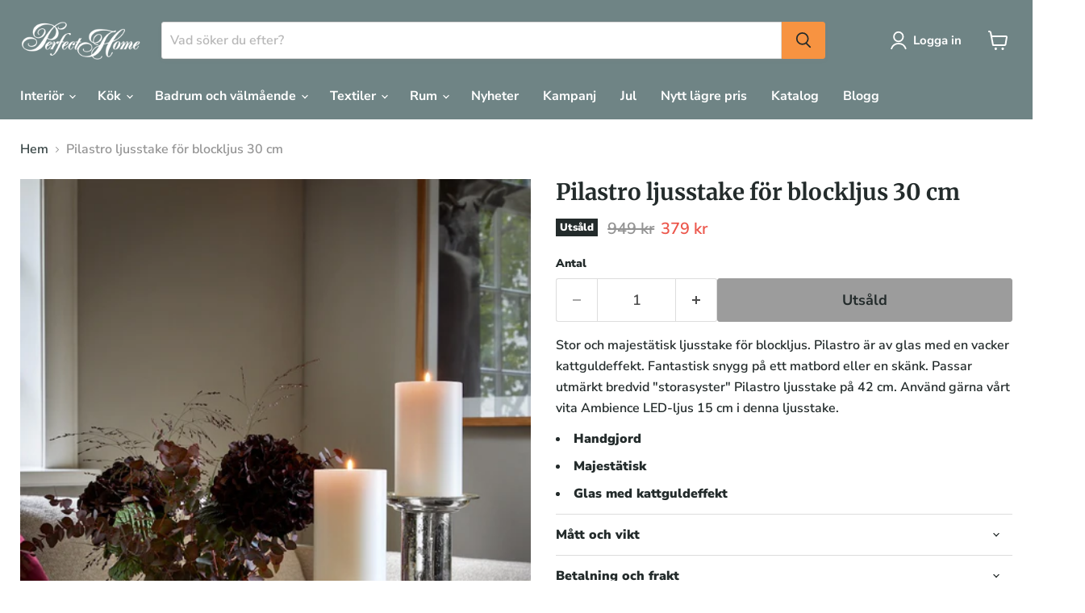

--- FILE ---
content_type: text/html; charset=utf-8
request_url: https://perfecthome.se/sv/collections/all/products/pilastrolysestakeforkubbelys30cm?view=recently-viewed
body_size: 2076
content:










  
    
    








<div
  class="productgrid--item  imagestyle--cropped-medium    productitem--sale    product-recently-viewed-card    "
  data-product-item
  data-product-quickshop-url="/sv/products/pilastrolysestakeforkubbelys30cm"
  
    data-recently-viewed-card
  
>
  <div class="productitem" data-product-item-content>
    
    
    
    

    

    

    <div class="productitem__container">
      <div class="product-recently-viewed-card-time" data-product-handle="pilastrolysestakeforkubbelys30cm">
      <button
        class="product-recently-viewed-card-remove"
        aria-label="close"
        data-remove-recently-viewed
      >
        


                                                                        <svg class="icon-remove "    aria-hidden="true"    focusable="false"    role="presentation"    xmlns="http://www.w3.org/2000/svg" width="10" height="10" viewBox="0 0 10 10" xmlns="http://www.w3.org/2000/svg">      <path fill="currentColor" d="M6.08785659,5 L9.77469752,1.31315906 L8.68684094,0.225302476 L5,3.91214341 L1.31315906,0.225302476 L0.225302476,1.31315906 L3.91214341,5 L0.225302476,8.68684094 L1.31315906,9.77469752 L5,6.08785659 L8.68684094,9.77469752 L9.77469752,8.68684094 L6.08785659,5 Z"></path>    </svg>                                              

      </button>
    </div>

      <div class="productitem__image-container">
        <a
          class="productitem--image-link"
          href="/sv/products/pilastrolysestakeforkubbelys30cm"
          tabindex="-1"
          data-product-page-link
        >
          <figure
            class="productitem--image"
            data-product-item-image
            
          >
            
              
                
                

  
    <noscript data-rimg-noscript>
      <img
        
          src="//perfecthome.se/cdn/shop/products/30320_3_jpg_64037_0148a2f8-2f2c-49e7-b1ca-992451ca4713_512x512.jpg?v=1686827504"
        

        alt=""
        data-rimg="noscript"
        srcset="//perfecthome.se/cdn/shop/products/30320_3_jpg_64037_0148a2f8-2f2c-49e7-b1ca-992451ca4713_512x512.jpg?v=1686827504 1x, //perfecthome.se/cdn/shop/products/30320_3_jpg_64037_0148a2f8-2f2c-49e7-b1ca-992451ca4713_1024x1024.jpg?v=1686827504 2x, //perfecthome.se/cdn/shop/products/30320_3_jpg_64037_0148a2f8-2f2c-49e7-b1ca-992451ca4713_1536x1536.jpg?v=1686827504 3x, //perfecthome.se/cdn/shop/products/30320_3_jpg_64037_0148a2f8-2f2c-49e7-b1ca-992451ca4713_1997x1997.jpg?v=1686827504 3.9x"
        class="productitem--image-alternate"
        
        
      >
    </noscript>
  

  <img
    
      src="//perfecthome.se/cdn/shop/products/30320_3_jpg_64037_0148a2f8-2f2c-49e7-b1ca-992451ca4713_512x512.jpg?v=1686827504"
    
    alt=""

    
      data-rimg="lazy"
      data-rimg-scale="1"
      data-rimg-template="//perfecthome.se/cdn/shop/products/30320_3_jpg_64037_0148a2f8-2f2c-49e7-b1ca-992451ca4713_{size}.jpg?v=1686827504"
      data-rimg-max="2000x2000"
      data-rimg-crop="false"
      
      srcset="data:image/svg+xml;utf8,<svg%20xmlns='http://www.w3.org/2000/svg'%20width='512'%20height='512'></svg>"
    

    class="productitem--image-alternate"
    
    
  >



  <div data-rimg-canvas></div>


              
              

  
    <noscript data-rimg-noscript>
      <img
        
          src="//perfecthome.se/cdn/shop/products/pilastro30320_30330_1_jpeg_63955_a1a52080-0e79-46ca-9c1f-5951707bbeef_512x723.jpg?v=1686827503"
        

        alt=""
        data-rimg="noscript"
        srcset="//perfecthome.se/cdn/shop/products/pilastro30320_30330_1_jpeg_63955_a1a52080-0e79-46ca-9c1f-5951707bbeef_512x723.jpg?v=1686827503 1x, //perfecthome.se/cdn/shop/products/pilastro30320_30330_1_jpeg_63955_a1a52080-0e79-46ca-9c1f-5951707bbeef_906x1280.jpg?v=1686827503 1.77x"
        class="productitem--image-primary"
        
        
      >
    </noscript>
  

  <img
    
      src="//perfecthome.se/cdn/shop/products/pilastro30320_30330_1_jpeg_63955_a1a52080-0e79-46ca-9c1f-5951707bbeef_512x723.jpg?v=1686827503"
    
    alt=""

    
      data-rimg="lazy"
      data-rimg-scale="1"
      data-rimg-template="//perfecthome.se/cdn/shop/products/pilastro30320_30330_1_jpeg_63955_a1a52080-0e79-46ca-9c1f-5951707bbeef_{size}.jpg?v=1686827503"
      data-rimg-max="907x1280"
      data-rimg-crop="false"
      
      srcset="data:image/svg+xml;utf8,<svg%20xmlns='http://www.w3.org/2000/svg'%20width='512'%20height='723'></svg>"
    

    class="productitem--image-primary"
    
    
  >



  <div data-rimg-canvas></div>


            

            


























<span class="productitem__badge productitem__badge--soldout">
    Utsåld
  </span>

            <span class="visually-hidden">Pilastro ljusstake för blockljus 30 cm</span>
          </figure>
        </a>
      </div><div class="productitem--info">
        
          
        

        

        <h2 class="productitem--title">
          <a href="/sv/products/pilastrolysestakeforkubbelys30cm" data-product-page-link>
            Pilastro ljusstake för blockljus 30 cm
          </a>
        </h2>





















<style>
  .product--no-media #lipscore-rating-rating {
    margin: auto;
  }
</style>

<span
  class="lipscore-rating-small"
  data-ls-product-name="Pilastro ljusstake för blockljus 30 cm"
  data-ls-brand="Perfect Home"
  data-ls-product-id="8612189241685"
  data-ls-product-url="https://perfecthome.se/sv/products/pilastrolysestakeforkubbelys30cm"
  data-ls-variant-id=""
  data-ls-variant-name=""
  data-ls-sku="30320"
  data-ls-description="Stor och majestätisk ljusstake för blockljus. Pilastro är av glas med en vacker kattguldeffekt. Fantastisk snygg på ett matbord eller en skänk. Passar utmärkt bredvid "storasyster" Pilastro ljusstake på 42 cm. Använd gärna vårt vita Ambience LED-ljus 15 cm i denna ljusstake."
  data-ls-image-url="//perfecthome.se/cdn/shop/products/pilastro30320_30330_1_jpeg_63955_a1a52080-0e79-46ca-9c1f-5951707bbeef.jpg?crop=center&height=100&v=1686827503&width=100"
  data-ls-price="379"
  data-ls-price-currency="SEK"
  data-ls-availability="0"
  data-ls-category=""
  data-ls-gtin=""
></span>

        
          
        

        
          






























<div class="price productitem__price ">
  
    <div
      class="price__compare-at visible"
      data-price-compare-container
    >

      
        <span class="visually-hidden">Ordinarie pris</span>
        <span class="money price__compare-at--single" data-price-compare>
          949 kr
        </span>
      
    </div>


    
      
      <div class="price__compare-at--hidden" data-compare-price-range-hidden>
        
          <span class="visually-hidden">Ordinarie pris</span>
          <span class="money price__compare-at--min" data-price-compare-min>
            949 kr
          </span>
          -
          <span class="visually-hidden">Ordinarie pris</span>
          <span class="money price__compare-at--max" data-price-compare-max>
            949 kr
          </span>
        
      </div>
      <div class="price__compare-at--hidden" data-compare-price-hidden>
        <span class="visually-hidden">Ordinarie pris</span>
        <span class="money price__compare-at--single" data-price-compare>
          949 kr
        </span>
      </div>
    
  

  <div class="price__current  price__current--on-sale" data-price-container>

    

    
      
      
        <span class="visually-hidden">Nuvarande pris</span>
      
      <span class="money" data-price>
        379 kr
      </span>
    
    
  </div>

  
    
    <div class="price__current--hidden" data-current-price-range-hidden>
      
        <span class="money price__current--min" data-price-min>379 kr</span>
        -
        <span class="money price__current--max" data-price-max>379 kr</span>
      
    </div>
    <div class="price__current--hidden" data-current-price-hidden>
      <span class="visually-hidden">Nuvarande pris</span>
      <span class="money" data-price>
        379 kr
      </span>
    </div>
  

  
    
    
    
    

    <div
      class="
        productitem__unit-price
        hidden
      "
      data-unit-price
    >
      <span class="productitem__total-quantity" data-total-quantity></span> | <span class="productitem__unit-price--amount money" data-unit-price-amount></span> / <span class="productitem__unit-price--measure" data-unit-price-measure></span>
    </div>
  

  
</div>


        

        
          
            <div class="productitem__stock-level">
              







<div class="product-stock-level-wrapper" >
  
    <span class="
  product-stock-level
  product-stock-level--none
  
">
      

      <span class="product-stock-level__text">
        
        <div class="product-stock-level__badge-text">
          
  
    
      Slut i lager
    
  

        </div>
      </span>
    </span>
  
</div>

            </div>
          

          
            
          
        

        
          <div class="productitem--description">
            <p>Stor och majestätisk ljusstake för blockljus. Pilastro är av glas med en vacker kattguldeffekt. Fantastisk snygg på ett matbord eller en skänk. Pas...</p>

            
              <a
                href="/sv/products/pilastrolysestakeforkubbelys30cm"
                class="productitem--link"
                data-product-page-link
              >
                Se alla detaljer
              </a>
            
          </div>
        
      </div>

      
    </div>
  </div>

  
    <script type="application/json" data-quick-buy-settings>
      {
        "cart_redirection": true,
        "money_format": "{{amount_no_decimals}} kr"
      }
    </script>
  
</div>


--- FILE ---
content_type: text/javascript; charset=utf-8
request_url: https://perfecthome.se/sv/products/pilastrolysestakeforkubbelys30cm.js
body_size: 548
content:
{"id":8612189241685,"title":"Pilastro ljusstake för blockljus 30 cm","handle":"pilastrolysestakeforkubbelys30cm","description":"Stor och majestätisk ljusstake för blockljus. Pilastro är av glas med en vacker kattguldeffekt. Fantastisk snygg på ett matbord eller en skänk. Passar utmärkt bredvid \"storasyster\" Pilastro ljusstake på 42 cm. Använd gärna vårt vita Ambience LED-ljus 15 cm i denna ljusstake.","published_at":"2023-05-22T14:11:46+02:00","created_at":"2023-05-22T14:11:54+02:00","vendor":"Perfect Home","type":"","tags":["C1_interior","C1_livingroom","C2_candleholders","campaign_clearance","L200","S_Pilastro"],"price":37900,"price_min":37900,"price_max":37900,"available":false,"price_varies":false,"compare_at_price":94900,"compare_at_price_min":94900,"compare_at_price_max":94900,"compare_at_price_varies":false,"variants":[{"id":46796361498965,"title":"Default Title","option1":"Default Title","option2":null,"option3":null,"sku":"30320","requires_shipping":true,"taxable":true,"featured_image":null,"available":false,"name":"Pilastro ljusstake för blockljus 30 cm","public_title":null,"options":["Default Title"],"price":37900,"weight":0,"compare_at_price":94900,"inventory_management":"shopify","barcode":"7071786303206","requires_selling_plan":false,"selling_plan_allocations":[]}],"images":["\/\/cdn.shopify.com\/s\/files\/1\/0755\/0012\/6549\/products\/pilastro30320_30330_1_jpeg_63955_a1a52080-0e79-46ca-9c1f-5951707bbeef.jpg?v=1686827503","\/\/cdn.shopify.com\/s\/files\/1\/0755\/0012\/6549\/products\/30320_3_jpg_64037_0148a2f8-2f2c-49e7-b1ca-992451ca4713.jpg?v=1686827504","\/\/cdn.shopify.com\/s\/files\/1\/0755\/0012\/6549\/products\/30320_2_jpg_64038_584cb8fa-cc90-4f5d-9ee8-c29f614b61c0.jpg?v=1686827504","\/\/cdn.shopify.com\/s\/files\/1\/0755\/0012\/6549\/products\/30320_jpg_64036_0532bf3c-7a0a-4747-924f-67ae986eaa07.jpg?v=1686827504"],"featured_image":"\/\/cdn.shopify.com\/s\/files\/1\/0755\/0012\/6549\/products\/pilastro30320_30330_1_jpeg_63955_a1a52080-0e79-46ca-9c1f-5951707bbeef.jpg?v=1686827503","options":[{"name":"Title","position":1,"values":["Default Title"]}],"url":"\/sv\/products\/pilastrolysestakeforkubbelys30cm","media":[{"alt":null,"id":42627812426069,"position":1,"preview_image":{"aspect_ratio":0.709,"height":1280,"width":907,"src":"https:\/\/cdn.shopify.com\/s\/files\/1\/0755\/0012\/6549\/products\/pilastro30320_30330_1_jpeg_63955_a1a52080-0e79-46ca-9c1f-5951707bbeef.jpg?v=1686827503"},"aspect_ratio":0.709,"height":1280,"media_type":"image","src":"https:\/\/cdn.shopify.com\/s\/files\/1\/0755\/0012\/6549\/products\/pilastro30320_30330_1_jpeg_63955_a1a52080-0e79-46ca-9c1f-5951707bbeef.jpg?v=1686827503","width":907},{"alt":null,"id":42627812458837,"position":2,"preview_image":{"aspect_ratio":1.0,"height":2000,"width":2000,"src":"https:\/\/cdn.shopify.com\/s\/files\/1\/0755\/0012\/6549\/products\/30320_3_jpg_64037_0148a2f8-2f2c-49e7-b1ca-992451ca4713.jpg?v=1686827504"},"aspect_ratio":1.0,"height":2000,"media_type":"image","src":"https:\/\/cdn.shopify.com\/s\/files\/1\/0755\/0012\/6549\/products\/30320_3_jpg_64037_0148a2f8-2f2c-49e7-b1ca-992451ca4713.jpg?v=1686827504","width":2000},{"alt":null,"id":42627812491605,"position":3,"preview_image":{"aspect_ratio":1.0,"height":2000,"width":2000,"src":"https:\/\/cdn.shopify.com\/s\/files\/1\/0755\/0012\/6549\/products\/30320_2_jpg_64038_584cb8fa-cc90-4f5d-9ee8-c29f614b61c0.jpg?v=1686827504"},"aspect_ratio":1.0,"height":2000,"media_type":"image","src":"https:\/\/cdn.shopify.com\/s\/files\/1\/0755\/0012\/6549\/products\/30320_2_jpg_64038_584cb8fa-cc90-4f5d-9ee8-c29f614b61c0.jpg?v=1686827504","width":2000},{"alt":null,"id":42627812524373,"position":4,"preview_image":{"aspect_ratio":1.0,"height":2000,"width":2000,"src":"https:\/\/cdn.shopify.com\/s\/files\/1\/0755\/0012\/6549\/products\/30320_jpg_64036_0532bf3c-7a0a-4747-924f-67ae986eaa07.jpg?v=1686827504"},"aspect_ratio":1.0,"height":2000,"media_type":"image","src":"https:\/\/cdn.shopify.com\/s\/files\/1\/0755\/0012\/6549\/products\/30320_jpg_64036_0532bf3c-7a0a-4747-924f-67ae986eaa07.jpg?v=1686827504","width":2000}],"requires_selling_plan":false,"selling_plan_groups":[]}